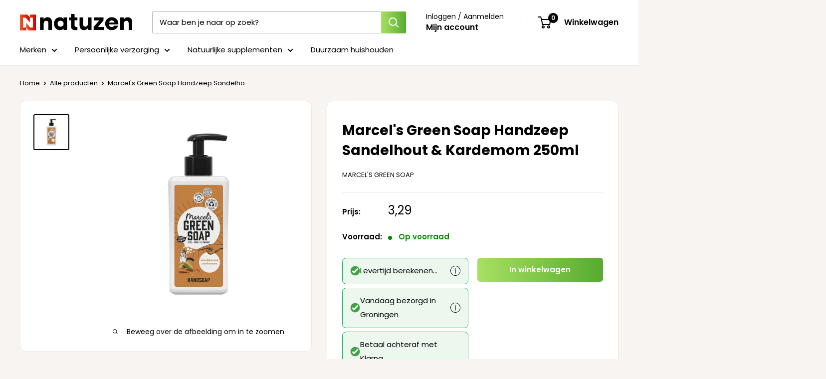

--- FILE ---
content_type: text/javascript
request_url: https://www.natuzen.nl/cdn/shop/t/33/assets/date.js?v=53070527893430521531731918571
body_size: -270
content:
function updateDeliveryDate(){const deliveryDateElement=document.getElementById("delivery-date"),currentDate=new Date;currentDate.setHours(currentDate.getHours()+1);const cutoffHour=18;let deliveryDate;currentDate.getHours()>=cutoffHour?(deliveryDate=new Date(currentDate),deliveryDate.setDate(currentDate.getDate()+2)):(deliveryDate=new Date(currentDate),deliveryDate.setDate(currentDate.getDate()+1));const days=["zondag","maandag","dinsdag","woensdag","donderdag","vrijdag","zaterdag"],months=["januari","februari","maart","april","mei","juni","juli","augustus","september","oktober","november","december"],formattedDate=`${days[deliveryDate.getDay()]}, ${deliveryDate.getDate()} ${months[deliveryDate.getMonth()]}`;deliveryDateElement.textContent=formattedDate}updateDeliveryDate(),setInterval(()=>{const currentDate=new Date;currentDate.setHours(currentDate.getHours()+1),currentDate.getHours()===18&&currentDate.getMinutes()===0&&updateDeliveryDate()},6e4);
//# sourceMappingURL=/cdn/shop/t/33/assets/date.js.map?v=53070527893430521531731918571


--- FILE ---
content_type: text/javascript
request_url: https://www.natuzen.nl/cdn/shop/t/33/assets/custom.js?v=102476495355921946141731918571
body_size: -713
content:
//# sourceMappingURL=/cdn/shop/t/33/assets/custom.js.map?v=102476495355921946141731918571


--- FILE ---
content_type: image/svg+xml
request_url: https://cdn.shopify.com/s/files/1/0594/1480/6876/files/natuzen.svg?v=1746459102
body_size: 948
content:
<svg viewBox="0 0 1090.72 163.32" xmlns:xlink="http://www.w3.org/1999/xlink" xmlns="http://www.w3.org/2000/svg" data-name="Layer 2" id="Layer_2">
  <defs>
    <style>
      .cls-1 {
        fill: url(#linear-gradient);
      }

      .cls-1, .cls-2, .cls-3 {
        stroke-width: 0px;
      }

      .cls-2 {
        fill: #000;
      }

      .cls-3 {
        fill: url(#linear-gradient-2);
      }
    </style>
    <linearGradient gradientUnits="userSpaceOnUse" y2="84.68" x2="155.62" y1="84.68" x1="60.31" id="linear-gradient">
      <stop stop-color="#f15a24" offset="0"></stop>
      <stop stop-color="#c00" offset="1"></stop>
    </linearGradient>
    <linearGradient xlink:href="#linear-gradient" y2="84.71" x2="95.31" y1="84.71" x1="0" id="linear-gradient-2"></linearGradient>
  </defs>
  <g data-name="Layer 1" id="Layer_1-2">
    <g>
      <g>
        <path d="M299.46,45.01c-3.63-3.93-8.06-7.02-13.31-9.26-5.25-2.23-11.11-3.36-17.59-3.36-8.33,0-15.77,1.77-22.33,5.32-6.56,3.55-12.07,8.49-16.54,14.81v-17.82h-34.48v122.18h34.48v-61.09c.15-3.85.85-7.52,2.08-10.99,1.23-3.47,3.01-6.56,5.32-9.26,2.31-2.7,5.01-4.86,8.1-6.48,3.08-1.62,6.55-2.43,10.41-2.43,6.02,0,10.99,2.05,14.92,6.13,3.93,4.09,5.9,9.6,5.9,16.55v67.57h34.48v-79.6c0-6.63-1.01-12.69-3.01-18.16-2.01-5.47-4.82-10.18-8.45-14.12Z" class="cls-2"></path>
        <path d="M423.84,49.29c-3.55-5.24-8.14-9.37-13.77-12.38-5.63-3.01-12.77-4.51-21.4-4.51s-16.31,1.58-23.49,4.74c-7.17,3.17-13.34,7.6-18.51,13.31-5.17,5.71-9.18,12.42-12.03,20.13-2.86,7.72-4.28,16.2-4.28,25.46s1.42,17.51,4.28,25.22c2.85,7.72,6.83,14.35,11.92,19.9,5.09,5.55,11.22,9.91,18.4,13.07,7.17,3.16,15.08,4.74,23.72,4.74s15.77-1.47,21.4-4.4c5.63-2.93,10.22-6.94,13.77-12.03v14.35h34.48V34.71h-34.48v14.58ZM423.84,100.2c-.46,3.39-1.47,6.63-3.01,9.72-1.54,3.09-3.59,5.71-6.13,7.87-2.55,2.16-5.48,3.9-8.79,5.21-3.32,1.31-6.98,1.97-10.99,1.97-4.32,0-8.29-.77-11.92-2.31-3.63-1.54-6.68-3.62-9.14-6.25-2.47-2.62-4.4-5.71-5.79-9.26-1.39-3.55-2.08-7.25-2.08-11.11s.65-7.83,1.97-11.45c1.31-3.62,3.24-6.79,5.79-9.49,2.55-2.7,5.59-4.82,9.14-6.36,3.55-1.54,7.56-2.31,12.03-2.31,8.02,0,14.65,2.43,19.9,7.29,5.24,4.86,8.25,10.84,9.02,17.93v8.56Z" class="cls-2"></path>
        <path d="M531.21,0h-34.48v34.71h-19.67v27.77h19.67v57.62c0,14.04,3.55,24.03,10.64,29.97,7.09,5.94,17.66,8.91,31.7,8.91,6.17,0,12.8-.46,19.9-1.39v-31.24c-2.01.31-3.9.54-5.67.69-1.78.16-3.43.23-4.98.23-5.4,0-9.6-1.12-12.61-3.36-3.01-2.23-4.51-6.44-4.51-12.61v-48.83h27.77v-27.77h-27.77V0Z" class="cls-2"></path>
        <path d="M661.02,95.8c-.15,3.86-.85,7.52-2.08,10.99-1.24,3.47-3.01,6.56-5.32,9.26-2.32,2.7-5.01,4.86-8.1,6.48-3.09,1.62-6.56,2.43-10.41,2.43-6.02,0-10.99-2-14.93-6.02-3.93-4.01-5.9-9.56-5.9-16.66V34.71h-34.48v79.83c0,6.48,1,12.46,3.01,17.93,2,5.48,4.82,10.18,8.45,14.12,3.62,3.93,8.06,7.02,13.31,9.26,5.24,2.23,11.11,3.36,17.59,3.36,8.33,0,15.77-1.77,22.33-5.32,6.56-3.55,12.07-8.41,16.55-14.58v17.59h34.48V34.71h-34.48v61.09Z" class="cls-2"></path>
        <polygon points="812.36 63.87 812.36 34.71 718.64 34.71 718.64 63.87 770.7 63.87 716.1 127.73 716.1 156.89 814.21 156.89 814.21 127.73 758.67 127.73 812.36 63.87" class="cls-2"></polygon>
        <path d="M955.13,85.62c-.93-7.87-3.12-15.08-6.6-21.63-3.47-6.56-7.98-12.19-13.54-16.89-5.55-4.7-12-8.33-19.32-10.87-7.33-2.55-15.31-3.82-23.95-3.82-9.26,0-17.74,1.58-25.45,4.74-7.72,3.17-14.39,7.56-20.02,13.19s-10.03,12.34-13.19,20.13c-3.16,7.79-4.74,16.24-4.74,25.34s1.62,17.51,4.86,25.22c3.24,7.72,7.67,14.38,13.31,20.02,5.63,5.63,12.34,10.03,20.13,13.19,7.79,3.16,16.31,4.74,25.57,4.74,7.87,0,15.16-1.04,21.87-3.12,6.71-2.08,12.73-5.01,18.05-8.79,5.32-3.78,9.79-8.37,13.42-13.77,3.62-5.4,6.21-11.42,7.75-18.05h-37.26c-2.16,3.55-5.32,6.56-9.49,9.03-4.17,2.47-8.72,3.7-13.65,3.7-8.02,0-14.58-2.27-19.67-6.83-5.09-4.55-8.26-10.45-9.49-17.7h91.87c.15-2,.23-3.93.23-5.78,0-.93-.04-2.27-.12-4.05-.08-1.77-.27-4.43-.58-7.98ZM864.88,84.46c1.69-6.32,4.86-11.42,9.49-15.27,4.63-3.85,10.57-5.79,17.82-5.79s12.8,1.97,17.59,5.9c4.78,3.93,7.71,8.99,8.79,15.16h-53.68Z" class="cls-2"></path>
        <path d="M1087.72,59.12c-2.01-5.47-4.82-10.18-8.45-14.12-3.63-3.93-8.06-7.02-13.31-9.26-5.25-2.23-11.11-3.36-17.59-3.36-8.33,0-15.78,1.77-22.33,5.32-6.56,3.55-12.07,8.49-16.55,14.81v-17.82h-34.48v122.18h34.48v-61.09c.15-3.85.85-7.52,2.08-10.99,1.23-3.47,3.01-6.56,5.32-9.26,2.31-2.7,5.01-4.86,8.1-6.48,3.08-1.62,6.55-2.43,10.41-2.43,6.02,0,10.99,2.05,14.93,6.13,3.93,4.09,5.9,9.6,5.9,16.55v67.57h34.48v-79.6c0-6.63-1-12.69-3.01-18.16Z" class="cls-2"></path>
      </g>
      <g>
        <polygon points="95.33 6.07 95.33 36.19 125.47 36.19 125.47 133.13 99.59 133.13 95.33 128.19 60.31 87.43 60.31 135.51 84.16 163.28 155.62 163.28 155.62 6.07 95.33 6.07" class="cls-1"></polygon>
        <polygon points="56.03 36.26 60.29 41.2 95.31 81.96 95.31 33.87 71.46 6.11 0 6.11 0 163.32 60.29 163.32 60.29 133.2 30.15 133.2 30.15 36.26 56.03 36.26" class="cls-3"></polygon>
      </g>
    </g>
  </g>
</svg>

--- FILE ---
content_type: image/svg+xml
request_url: https://cdn.shopify.com/s/files/1/0594/1480/6876/files/shipping-info.svg?v=1748621587
body_size: -390
content:
<svg xml:space="preserve" viewBox="0 0 199.943 199.943" xmlns:xlink="http://www.w3.org/1999/xlink" xmlns="http://www.w3.org/2000/svg" id="Capa_1" version="1.1" width="800px" height="800px">
<g>
	<g>
		<path d="M99.972,0.004C44.85,0.004,0,44.847,0,99.968c0,55.125,44.847,99.972,99.972,99.972
			s99.972-44.847,99.972-99.972C199.943,44.847,155.093,0.004,99.972,0.004z M99.972,190.957c-50.168,0-90.996-40.813-90.996-90.989
			c0-50.172,40.828-90.992,90.996-90.992c50.175,0,91.003,40.817,91.003,90.992S150.147,190.957,99.972,190.957z" style="fill:#010002;"></path>
		<path d="M99.324,67.354c-3.708,0-6.725,3.01-6.725,6.728v75.979c0,3.722,3.017,6.739,6.725,6.739
			c3.722,0,6.739-3.017,6.739-6.739V74.082C106.063,70.364,103.042,67.354,99.324,67.354z" style="fill:#010002;"></path>
		<circle r="8.178" cy="48.697" cx="99.746" style="fill:#010002;"></circle>
	</g>
</g>
</svg>